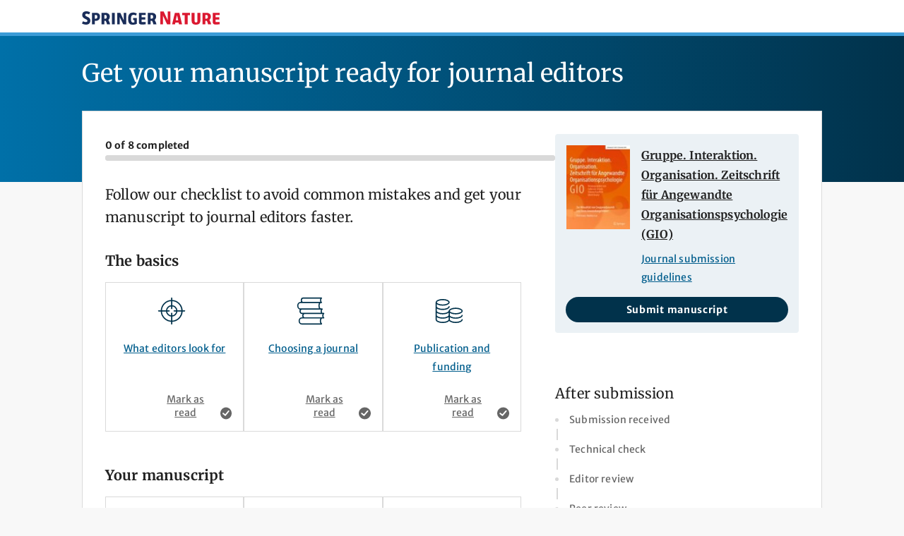

--- FILE ---
content_type: text/css
request_url: https://beta.springernature.com/oscar-static/css/enhanced-pre-submission-5ae9e30e82.css
body_size: 8287
content:
@charset "UTF-8";.u-h2{font-size:1.5rem}.u-h3{font-size:1.25rem}.u-h4{font-size:1.125rem}.u-h5,h5{font-size:1rem}.app-page__title,.u-h1{font-size:2.188rem}.app-page__title,.u-h1,h1{font-weight:300;font-size:min(max(1.5rem,4vw),2.188rem);font-family:"Merriweather",serif;line-height:min(max(2rem,4vw),2.625rem)}.u-h2,.u-h3,.u-h4,.u-h5,h2,h3,h4,h5{font-weight:400;font-size:min(max(1.25rem,4vw),1.5rem);font-family:"Merriweather",serif;line-height:min(max(1.75rem,4vw),2rem)}.u-h3,.u-h4,.u-h5,h3,h4,h5{font-weight:700;font-size:min(max(1.125rem,4vw),1.25rem);line-height:min(max(1.5rem,4vw),1.75rem)}.u-h4,.u-h5,h4,h5{font-size:min(max(1.125rem,4vw),1.125rem);line-height:min(max(1.5rem,4vw),1.5rem)}.u-h5,h5{font-size:min(max(1rem,4vw),1rem);line-height:min(max(1.375rem,4vw),1.375rem)}html{height:100%;overflow-y:scroll;font-size:100%;box-sizing:border-box}body{min-height:100%;font-size:1em;line-height:1.875;color:#222;background:#f8f8f8;letter-spacing:.01em}*,:after,:before{box-sizing:inherit}abbr[title]{text-decoration:none}a{color:#025e8d;text-decoration:underline;-webkit-text-decoration-skip:ink;text-decoration-skip-ink:auto}.app-journal-context__title a.visited,.app-journal-context__title a:visited,a.visited,a:visited{color:#a345c9}a.hover,a:hover{color:#01324b}a.active,a:active{color:#222}a.focus,a:focus{outline:4px solid #fc0}table{font-size:1rem;line-height:1.875;border-collapse:collapse;border:0;width:100%;margin-bottom:32px}td,th{padding:8px;vertical-align:top}th{text-align:left;border-bottom:3px solid #01324b}td{font-family:"Merriweather Sans","Helvetica Neue",Helvetica,Arial,sans-serif;border-bottom:2px solid #dadada}[contenteditable]:focus,input:not([disabled]):focus,select:not([disabled]):focus,textarea:not([disabled]):focus{outline:3px solid #fc0}input[type=file]:focus-within{outline:3px solid #fc0}@font-face{font-family:"Merriweather";src:url(/oscar-static/fonts/Merriweather-Variable-0ec1726ea5.woff2);font-weight:400;font-style:normal}@font-face{font-family:"Merriweather";src:url(/oscar-static/fonts/Merriweather-Variable-0ec1726ea5.woff2);font-weight:700;font-style:bold}@font-face{font-family:"Merriweather Sans";src:url(/oscar-static/fonts/MerriweatherSans-Variable-abfc223d81.woff2);font-weight:400;font-style:normal}@font-face{font-family:"Merriweather Sans";src:url(/oscar-static/fonts/MerriweatherSans-Variable-abfc223d81.woff2);font-weight:700;font-style:bold}h1{font-size:1.5rem}h2,h3,h4{font-size:1.25rem}.c-footer{background-color:#01324b;font-family:"Merriweather Sans","Helvetica Neue",Helvetica,Arial,sans-serif;padding-top:32px;padding-bottom:32px;color:#fff;line-height:1.15;overflow:hidden}.c-footer__container{margin:0 auto;max-width:1080px;padding:0 16px}@media print{.c-footer__container{display:none}}.c-footer__links{list-style:none;padding:0;margin:0 0 32px;line-height:2}.c-footer__links>li{display:inline}.c-footer__links li:not(:last-child){margin-right:24px}.c-footer__legal{color:#fff;font-size:1rem;margin-top:4px;margin-bottom:0}.c-footer__link,.c-footer__link.hover,.c-footer__link.visited,.c-footer__link:hover,.c-footer__link:visited{color:inherit}.c-footer__link{white-space:nowrap}.c-footer__link>img{vertical-align:middle}button.c-footer__link{text-decoration:underline;border:0;padding:0;background:0 0;font-family:"Merriweather Sans","Helvetica Neue",Helvetica,Arial,sans-serif;text-align:left;white-space:normal}.c-footer__list{list-style:none;margin:0;padding:0}.c-footer__grid{display:flex;flex-wrap:wrap}@supports (display:grid){.c-footer__grid{display:grid;grid-template-columns:repeat(auto-fit,minmax(250px,1fr));grid-column-gap:16px;grid-row-gap:32px}}.c-footer__group{flex:1 1 50%;max-width:50%;padding-right:16px;margin-bottom:16px}@media only screen and (min-width:1024px){.c-footer__group{flex-basis:25%;max-width:25%}}@supports (display:grid){.c-footer__group{padding-right:0;max-width:none;margin-bottom:0}}.c-footer__group--separator{border-bottom:2px solid #fff;margin-bottom:32px;padding-bottom:32px}.c-footer__heading{color:#fff;margin-bottom:16px;font-weight:700;font-family:"Merriweather Sans","Helvetica Neue",Helvetica,Arial,sans-serif}.c-footer__heading--visually-hidden{border:0;clip:rect(0,0,0,0);height:1px;margin:-100%;overflow:hidden;padding:0;position:absolute!important;width:1px}.c-footer__item:not(:last-child){margin-bottom:16px}.app-essential-reading__list>li,.c-forms__error,.c-forms__hint,.c-forms__label,.c-forms__legend{display:block}.c-forms__error{font-weight:400}.c-forms__input-container{position:relative}.c-forms__error-summary,.c-forms__field,.c-forms__field *,.c-forms__fieldset{line-height:1.4}.c-forms__error-summary,.c-forms__field{font-size:1rem}.c-forms__field small{font-size:inherit}.c-forms__fieldset,.c-forms__legend{padding:0;border:0}.c-forms__error-summary,.c-forms__input-container{max-width:70ch}.c-forms__inline-fields{display:flex;flex-wrap:wrap;align-items:flex-end;gap:var(--global-form-inline-gap, 0.5rem)}.c-forms__inline-fields--nowrap{flex-wrap:nowrap}.c-forms__inline-fields .c-forms__field--globalFormText{flex-grow:666}.c-forms__inline-fields .c-forms__input{height:100%}.c-forms__pictographic-radios{display:flex;flex-direction:column;gap:1rem;flex-wrap:wrap}@media only screen and (min-width:480px){.c-forms__pictographic-radios{flex-direction:row}.c-forms__pictographic-radios .c-forms__label+.c-forms__label{margin-top:0}}*+.c-forms__error-summary,*+.c-forms__field,*+.c-forms__fieldset{margin-top:1.5rem}.c-forms__inline-fields *,.c-forms__legend *{margin:0}.c-forms__field .u-visually-hidden+*{margin-top:0}.c-forms__input{box-sizing:border-box;border:1px solid;color:#000;width:100%;padding:.5rem;background-color:#fff;font-weight:400}*+.c-forms__input,*+.c-forms__input-container{margin-top:.25rem}.c-forms__input:focus{outline:3px solid #08c}.c-forms__input[invalid]{border-color:#c40606;border-width:2px}.c-forms__input[disabled]{cursor:not-allowed;border-color:#dadada}.c-forms__label{font-size:1rem;font-weight:700;color:#000;padding:0}.c-forms__error+label,.c-forms__error-summary-errors li+li,.c-forms__hint,.c-forms__label+.c-forms__label,label+.c-forms__error{margin-top:.25rem}.c-forms__hint{font-weight:400;color:#666}.c-forms__error{color:#c40606;display:flex;align-items:flex-start}.c-forms__error .c-forms__icon{color:#c40606}.c-forms__icon svg{height:1rem;width:1rem;vertical-align:calc(.5rem/8*-1);overflow:visible;pointer-events:none}.c-forms__input--select{cursor:pointer;-webkit-appearance:none;-moz-appearance:none;appearance:none;padding-right:1.5rem}.c-forms__input-container--select .c-forms__icon{position:absolute;right:.5rem;top:50%;transform:translateY(-50%);pointer-events:none}.c-form__label--visually-hidden,.c-forms__input--checkbox,.c-forms__input--radio{-webkit-clip-path:inset(50%);clip-path:inset(50%);height:1px;overflow:hidden;position:absolute;white-space:nowrap;width:1px}.c-forms__label--inline,.c-forms__label--pictographic-radio{display:flex;align-items:center;font-weight:400;cursor:pointer}.c-forms__label--inline{padding:0}.c-forms__label--inline::before{content:"";flex-shrink:0;width:1.5rem;height:1.5rem;background-color:#fff;border:2px solid #999;margin-right:.5rem}.c-forms__label--pictographic-radio{flex-direction:row;gap:.5rem}@media only screen and (min-width:480px){.c-forms__label--pictographic-radio{flex-direction:column;justify-content:space-between}}.c-forms__label--pictographic-radio svg{box-sizing:content-box;flex:0 0 auto;width:var(--forms--pictographic-radio-icon-size, 4rem);height:var(--forms--pictographic-radio-icon-size, 4rem);fill:#fff;stroke:#01324b;background-color:#fff}:checked+.c-forms__label--pictographic-radio svg{fill:#01324b;background-color:#01324b;stroke:#fff}.c-forms__label--boxed-icon svg{padding:.5rem;border:2px solid #999}:checked+.c-forms__label--boxed-icon svg{border-color:#fff}.c-forms__label--pictographic-radio:hover svg,:focus+.c-forms__label--pictographic-radio svg{box-shadow:0 0 0 3px #08c}:checked+.c-forms__label--inline::before{border-color:#01324b}:focus+.c-forms__label--inline::before{box-shadow:0 0 0 3px #08c}.c-forms__label--radio::before{border-radius:50%}.c-forms__label--checkbox::before{border-radius:.125em}[invalid]+.c-forms__label--checkbox::before{border-color:#c40606}:checked+.c-forms__label--radio::before{background:radial-gradient(#01324b 0,#01324b 40%,#fff 40%)}:checked+.c-forms__label--checkbox::before{background-color:#01324b;background-image:url('data:image/svg+xml;utf8,<svg xmlns="http://www.w3.org/2000/svg" stroke-width="3" stroke="white" stroke-linejoin="round" fill="none" stroke-linecap="round" viewBox="0 0 20 20"><path d="M4.5,11 10,15 16,5"></path></svg>');border-color:#01324b;background-size:100%;background-repeat:none;background-position:center}.c-forms__sub-fields{margin-top:.25rem;margin-left:calc(1.5rem/4);padding-top:1.5rem;padding-left:1.5rem;position:relative;display:none}.c-forms__sub-fields::before{content:"";position:absolute;top:0;bottom:0;left:0;width:calc(1.5rem/2);background-color:#dadada;border-radius:4px}:checked~.c-forms__sub-fields{display:block}.c-forms__error-summary{background-color:#fff;box-sizing:border-box;display:flex;gap:.5rem;padding:.5rem;color:#c40606;border:1px solid #dadada;border-bottom:4px solid #c40606}.c-forms__error-summary .c-forms__icon svg{width:2rem;height:2rem}.c-forms__error-summary-errors{padding:0;margin-bottom:0;margin-top:.5rem;list-style:none}.c-forms__error-summary-errors a{color:inherit;text-decoration:underline}.c-forms__error-summary-title{color:initial;font-weight:700}.l-with-sidebar{display:flex;flex-wrap:wrap}.l-with-sidebar>*{margin:0}.l-with-sidebar__sidebar{flex-grow:1;flex-basis:400px;flex-basis:var(--with-sidebar--basis, 400px)}.l-with-sidebar>:not(.l-with-sidebar__sidebar){flex-basis:0;flex-grow:999;min-width:50%;min-width:var(--with-sidebar--min, 50%)}.l-with-sidebar>:first-child{padding-right:1em}@supports (gap:1em){.l-with-sidebar>:first-child{padding-right:0}.l-with-sidebar{gap:var(--with-sidebar--gap, 1em)}}.c-skip-link{background:#01324b;color:#fff;font-size:1rem;font-family:"Merriweather Sans","Helvetica Neue",Helvetica,Arial,sans-serif;text-align:center;padding:8px;position:absolute;inset:0;bottom:auto;z-index:9999;transform:translateY(-100%)}@media (prefers-reduced-motion:reduce){.c-skip-link{transition:top .3s ease-in-out}}@media print{.c-skip-link{display:none}}.c-skip-link:active,.c-skip-link:hover,.c-skip-link:link,.c-skip-link:visited{color:#fff}.c-skip-link:focus{transform:translateY(0)}@media only screen and (min-width:876px){.app-checklist__container{margin-top:70px}}.app-checklist__list{list-style:none;margin:0;padding:0;font-size:.875rem;color:#d9d9d9}.app-checklist__list--sans{font-family:"Merriweather Sans","Helvetica Neue",Helvetica,Arial,sans-serif}.app-checklist__item{position:relative;margin-bottom:16px}.app-checklist__item--icons{padding-left:24px}.app-checklist__icon{fill:currentColor;transform:translate(0,0);display:inline-block;vertical-align:text-top;width:1em;height:1em}.app-checklist__icon-container{position:absolute;top:4px;left:0;display:flex;align-items:center;justify-content:center;width:18px;height:18px}.app-checklist__icon--completed{width:18px;height:18px;color:#00b8b0}.app-checklist__icon--incomplete{width:7px;height:7px}.app-checklist__section{margin-bottom:32px}.app-checklist__heading{margin-bottom:16px}.app-card{position:relative;width:100%;border:1px solid #dadada;padding:16px;min-height:100%}@media only screen and (min-width:876px){.app-card{display:flex;align-items:center;flex-direction:column;min-height:100%}.app-card :last-child{margin-top:auto}}.app-card :last-child{margin-bottom:0}.app-card svg:last-child{margin-right:0}@media only screen and (min-width:876px){.app-card .app-card__button{margin-left:0}}.app-card .app-card__button{margin-left:56px}.app-card__icon,.app-card__icon--large{fill:currentColor;transform:translate(0,0);display:inline-block;vertical-align:text-top;width:1.125rem!important;height:1.125rem!important}.app-card__icon--large{width:3rem!important;height:3rem!important}@media only screen and (min-width:876px){.app-card__icon--large{margin-bottom:16px;margin-right:0}}.app-card__icon--large{flex:0 0 auto;color:#01324b;margin-right:8px}.app-card__layout{display:flex;align-items:center;position:relative;margin-bottom:24px}@media only screen and (min-width:876px){.app-card__layout{flex-direction:column}.app-card__layout>*{text-align:center}}@media only screen and (max-width:875px){.app-card__layout--icon-right-mobile{flex-direction:row-reverse;justify-content:space-between}}.app-card__link::before{content:"";position:absolute;top:0;left:0;bottom:0;right:0}.app-card__button:focus,.app-feedback-box__button:focus:focus{outline:3px solid #fc0;will-change:transform}.app-card__button{background-color:transparent;border:0;padding:0;display:flex;align-items:center;color:#666;text-decoration:underline;font-size:.875rem;font-family:"Merriweather Sans","Helvetica Neue",Helvetica,Arial,sans-serif;line-height:1.4}.app-card__button:hover{text-decoration:none}.app-card__button svg{margin-left:8px}.app-card__button--completed svg{fill:#00b8b0}.app-card--completed{border-top:4px solid #00b8b0}.app-essential-reading__container{border:2px solid #ebf1f5;border-radius:4px;padding:16px;margin-bottom:24px}.app-essential-reading__list{list-style:none;margin:0;padding:0}.app-essential-reading__icon{fill:currentColor;transform:translate(0,0);display:inline-block;vertical-align:text-top;width:1em;height:1em;margin-left:8px}.app-essential-reading__link{display:inline-flex;align-items:center}.app-feedback-box{border:1px solid #dadada;margin-top:24px;padding:16px}@media only screen and (min-width:876px){.app-feedback-box{display:flex;flex-wrap:wrap;align-items:center;justify-content:space-between}}.app-feedback-box__body{display:flex;align-items:center;margin-bottom:16px}@media only screen and (min-width:876px){.app-feedback-box__body{margin-bottom:0}}.app-feedback-box__button{color:#01324b;background-color:#fff;font-weight:700}.app-feedback-box__button svg,.app-journal-context__button svg{fill:currentColor}.app-feedback-box__button:visited{color:#01324b}.app-feedback-box__button:hover{box-shadow:none}.app-feedback-box__button:focus,.app-feedback-box__button:hover{color:#fff;background-color:#01324b}.app-feedback-box__button:focus svg path,.app-feedback-box__button:hover svg path{fill:#fff}@media only screen and (min-width:876px){.app-feedback-box__button{width:auto}}.app-feedback-box__button{display:block;text-align:center;font-size:.875rem;padding:4px 16px;white-space:nowrap;border-radius:32px;border:2px solid #01324b;width:100%;text-decoration:none}.app-feedback-box__button:hover{border:2px solid #01324b}.app-feedback-box__icon{fill:currentColor;transform:translate(0,0);display:inline-block;vertical-align:text-top;width:36px!important;height:36px!important;margin-right:16px}.app-feedback-box__position-layout{position:relative;flex:1 1 100%}.app-feedback-box__loading{position:absolute;top:16px}.app-feedback-box__button--selected{background-color:#01324b;color:#fff}.app-feedback-box__controls{display:flex;gap:16px}.app-grid__heading{font-size:1.5rem;margin-bottom:24px}.app-grid__heading--sm{font-size:1.25rem;margin-bottom:16px}.app-grid__grid{list-style:none;margin:0;padding:0}@media only screen and (min-width:876px){.app-grid__grid{display:flex;flex-wrap:wrap;gap:16px}.app-grid__grid>*{width:calc(33.3333333333% - 1rem)}.app-grid__grid--5>*{width:calc(20% - 1rem)}}.app-grid__item{position:relative;font-size:.875rem;margin-bottom:16px}.app-header__gradient,.app-header__image{display:block;position:absolute;width:100%;z-index:-1;border-top:5px solid #0070a8}.app-header__gradient{height:212px;background:linear-gradient(to left,#01324b,#0070a8)}.app-header__image{height:286px;background:#01324b url(/oscar-static/img/Hero-Cropped-7e573555b8.png) no-repeat 50% 0;background-size:cover}@media only screen and (min-width:876px){.app-header__image{background:#01324b url(/oscar-static/img/Hero-full-0d0188a007.png) no-repeat 50% 0}}.app-journal-context{position:relative;width:100%;color:#025e8d;font-family:"Merriweather Sans","Helvetica Neue",Helvetica,Arial,sans-serif;background-color:#ebf1f5;border-radius:4px;padding:16px;margin-bottom:16px}.app-journal-context p{margin:8px 0 0}.app-journal-context__body{display:flex;margin-bottom:16px}.app-journal-context__cover{width:90px;flex:0 0 auto;margin:0 16px 0 0}.app-journal-context__contents{flex-basis:calc(100% - 106px)}.app-journal-context__link{display:block;font-size:.875rem}.app-journal-context__title{font-size:1rem;overflow-wrap:break-word;margin:0}.app-journal-context__title a.hover,.app-journal-context__title a:hover{color:#01324b;text-decoration:none}.app-journal-context__title a,.app-journal-context__title a.active,.app-journal-context__title a:active{color:#222}.app-journal-context__title a.focus,.app-journal-context__title a:focus{outline:4px solid #fc0}.app-journal-context__button{align-items:center;cursor:pointer;display:inline-flex;margin:0;position:relative;text-decoration:none;font-family:"Merriweather Sans","Helvetica Neue",Helvetica,Arial,sans-serif;font-size:.875rem;line-height:1.3;justify-content:center;transition:all .2s;border-radius:32px;letter-spacing:.7px;color:#fff;background-color:#01324b;background-image:none;border:4px solid transparent;box-shadow:0 0 0 1px #01324b;font-weight:700;padding:4px 8px;white-space:nowrap;width:100%}.app-journal-context__button:visited{color:#fff}.app-journal-context__button:hover{border:4px solid #fff;box-shadow:0 0 0 1px #01324b;text-decoration:none}.app-journal-context__button:focus{border:4px solid #fc0;box-shadow:none;outline:0;text-decoration:none}.app-journal-context__button:focus,.app-journal-context__button:hover{color:#01324b;background-color:#fff;background-image:none}.app-journal-context__button:focus svg path,.app-journal-context__button:hover svg path,.app-page__button:focus svg path,.app-page__button:hover svg path,.u-button--primary:focus svg path,.u-button--primary:hover svg path,.u-button:focus svg path,.u-button:hover svg path{fill:#01324b}.app-key-information-box{display:flex;align-items:flex-start;background-color:#ebf1f5;border-radius:4px;padding:16px;margin-bottom:24px}.app-key-information-box__icon{fill:currentColor;transform:translate(0,0);display:inline-block;vertical-align:text-top;width:32px!important;height:32px!important;margin-right:16px;flex:0 0 auto}@media only screen and (min-width:876px){.app-key-information-box__icon{width:48px;height:48px}}.app-key-information-box__title{font-size:1.125rem}.app-language-checker__container{background-color:#ebf1f5;border:0;border-radius:4px;padding:16px 16px 32px}@media only screen and (min-width:876px){.app-language-checker__container{padding:24px 24px 32px}}.app-language-checker__container--success{border-top:8px solid #00b8b0}.app-language-checker__container--warning{border-top:8px solid #f58220}.app-language-checker__container--information{border-top:8px solid #003f8d}.app-language-checker__container--error{border-top:8px solid #c40606}.app-language-checker__summary-success-text{margin:0;line-height:1.5}.app-language-checker__heading{display:flex;align-items:flex-start;font-size:1.125rem;margin-top:0}@media only screen and (min-width:876px){.app-language-checker__heading{align-items:center;font-size:1.25rem}}.app-language-checker__icon{fill:currentColor;transform:translate(0,0);display:inline-block;vertical-align:text-top;width:24px;height:24px;flex-shrink:0}.app-language-checker__icon--success{color:#00b8b0}.app-language-checker__icon--warning{color:#f58220}.app-language-checker__icon--error{color:#c40606}.app-language-checker__icon--info{color:#003f8d}.app-language-checker__summary-success{background-color:#fff;border-bottom:3px solid #00b8b0;display:flex;align-items:flex-start;padding:16px}.app-language-checker__footer{background-color:#ebf1f5;border-top:1px solid #dadada;border-radius:0 0 4px 4px;padding:24px 16px;line-height:1.4}@media only screen and (min-width:876px){.app-language-checker__footer{padding:24px 32px}}.app-language-checker__footer-text{color:#666;font-size:.875rem;font-weight:400}.app-language-checker__footer svg{display:inline-block;vertical-align:text-bottom}::-moz-placeholder{color:#000;opacity:1}::placeholder{color:#000;opacity:1}.app-page__body{display:flex;flex-direction:column;min-height:100vh}body>footer{margin-top:auto}.c-header{box-sizing:border-box}.app-page__title{color:#fff;margin:16px auto}@media only screen and (min-width:876px){.app-page__title{margin:32px auto}}.app-page__container{margin:0 auto;max-width:1080px;background-color:#fff;border-width:1px;border-style:solid;border-color:#dadada;-o-border-image:initial;border-image:initial;padding:16px 16px 64px}@media only screen and (min-width:876px){.app-page__container{padding:32px 32px 64px}}.app-page-heading,.app-page__subheadingContainer{display:flex;align-items:center;margin-bottom:16px}.app-page__subheadingContainer{align-items:flex-start;width:100%}@media only screen and (min-width:876px){.app-page__subheadingContainer{align-items:center}}.app-page-heading__icon{fill:currentColor;transform:translate(0,0);display:inline-block;vertical-align:text-top;flex-shrink:0;width:48px!important;height:48px!important}.app-page__nav{display:flex;width:100%;justify-content:space-between;align-items:center;margin-bottom:32px}.app-page__nav-icon{fill:currentColor;transform:translate(0,0);display:inline-block;vertical-align:text-top;width:16px;height:12px;flex:0 0 auto;margin-right:8px}.app-page__nav-link{font-family:"Merriweather Sans","Helvetica Neue",Helvetica,Arial,sans-serif;font-size:.875rem;display:inline-flex;align-items:center;line-height:1.4}.app-page__box{border:2px solid #ebf1f5;border-radius:4px;padding:16px;margin-bottom:24px}.app-page__box>ul{padding-left:16px;margin:0}.app-page__button{align-items:center;cursor:pointer;display:inline-flex;margin:0;position:relative;width:auto;font-family:"Merriweather Sans","Helvetica Neue",Helvetica,Arial,sans-serif;font-size:.875rem;line-height:1.3;justify-content:center;transition:all .2s;border-radius:32px;letter-spacing:.7px;color:#fff;background-color:#01324b;background-image:none;border:4px solid transparent;font-weight:700;padding:4px 32px;white-space:nowrap}.app-page__button svg{fill:currentColor}.app-page__button:visited{color:#fff}.app-page__button,.app-page__button:hover{box-shadow:0 0 0 1px #01324b;text-decoration:none}.app-page__button:hover{border:4px solid #fff}.app-page__button:focus{border:4px solid #fc0;box-shadow:none;outline:0;text-decoration:none}.app-page__button:focus,.app-page__button:hover{color:#01324b;background-color:#fff;background-image:none}@media only screen and (max-width:875px){.app-page__button{width:100%}}.c-forms__field{max-width:100%}.app-page__centered-container{display:flex;flex-direction:column;justify-content:flex-start;align-items:center;font-family:"Merriweather",serif;font-size:1.125rem}.app-page__centered-container>*{margin-block:0}.app-page__centered-container>*+*{-webkit-margin-before:48px;margin-block-start:48px}.u-word-wrap{word-wrap:break-word;overflow-wrap:break-word;word-break:break-word}.app-progress-bar__container{margin-bottom:32px}.app-progress-bar__label{font-family:"Merriweather Sans","Helvetica Neue",Helvetica,Arial,sans-serif;font-size:.875rem;font-weight:700}progress{display:block;width:100%;background-color:#d9d9d9;border:0;height:8px;border-radius:4px}progress::-webkit-progress-bar{border-radius:4px;background-color:#d9d9d9}progress::-moz-progress-bar{border-radius:4px;background-color:#00b8b0}progress::-webkit-progress-value{border-radius:4px;background-color:#00b8b0}@media only screen and (min-width:876px){.app-progress-list__container{margin-top:70px}}.app-progress-list{margin:0;padding:0;list-style-position:inside;font-family:"Merriweather Sans","Helvetica Neue",Helvetica,Arial,sans-serif;font-size:.875rem}.app-progress-list__item{color:#d9d9d9}.app-progress-list__item:not(:last-child):after{display:block;border-left:2px solid #d9d9d9;content:"";height:16px;margin-left:2px}.app-progress-list__item>span{color:#666}.app-promo-box{padding:16px;background-color:#fff;font-size:.875rem}@media only screen and (min-width:876px){.app-promo-box{padding:24px}}.app-promo-box__hint{color:#666}.app-promo-box__heading{font-size:1.125rem;font-weight:700;font-family:"Merriweather",serif}.app-promo-box__link{display:inline-flex;align-items:center;font-weight:700}.app-promo-box__icon svg,.app-promo-box__link svg{fill:currentColor;transform:translate(0,0);display:inline-block;vertical-align:text-top}.app-promo-box__link svg{width:1em;height:1em;margin-left:8px}.app-promo-box__icon{margin-left:8px;display:none;width:60px;height:60px;background-color:#f0f7fc;border-radius:50%;align-items:center;justify-content:center}@media only screen and (min-width:876px){.app-promo-box__icon{display:flex}}.app-promo-box__icon svg{width:44px;height:44px}.u-button{align-items:center;cursor:pointer;display:inline-flex;margin:0;position:relative;width:auto;font-family:"Merriweather Sans","Helvetica Neue",Helvetica,Arial,sans-serif;font-size:.875rem;line-height:1.3;justify-content:center;padding:16px 32px;transition:all .2s;border-radius:32px;letter-spacing:.7px;background-color:#01324b;background-image:none;border:4px solid transparent;font-weight:700}.u-button svg,.u-button--contrast svg,.u-button--primary svg,.u-button--secondary svg,.u-button--tertiary svg{fill:currentColor}.u-button,.u-button:visited{color:#fff}.u-button,.u-button:hover{box-shadow:0 0 0 1px #01324b;text-decoration:none}.u-button:hover{border:4px solid #fff}.u-button:focus{border:4px solid #fc0;box-shadow:none;outline:0;text-decoration:none}.u-button:focus,.u-button:hover{color:#01324b;background-color:#fff;background-image:none}.u-button--primary{color:#fff;background-color:#01324b;background-image:none;border:4px solid transparent;box-shadow:0 0 0 1px #01324b;font-weight:700}.u-button--primary:visited{color:#fff}.u-button--primary:hover{border:4px solid #fff;box-shadow:0 0 0 1px #01324b;text-decoration:none}.u-button--primary:focus{border:4px solid #fc0;box-shadow:none;outline:0;text-decoration:none}.u-button--primary:focus,.u-button--primary:hover{color:#01324b;background-color:#fff;background-image:none}.u-button--secondary{color:#01324b;background-color:#fff;border:4px solid #fff;font-weight:700}.u-button--secondary:visited{color:#01324b}.u-button--secondary:hover{border:4px solid #01324b;box-shadow:none}.u-button--secondary:focus,.u-button--secondary:hover{color:#fff;background-color:#01324b}.u-button--secondary:focus svg path,.u-button--secondary:hover svg path,.u-button--tertiary:focus svg path,.u-button--tertiary:hover svg path{fill:#fff}.u-button--tertiary{color:#666;background-color:#ebf1f5;border:4px solid transparent;box-shadow:none;font-weight:700}.u-button--tertiary:visited{color:#666}.u-button--tertiary:hover{border:4px solid #01324b;box-shadow:none}.u-button--tertiary:focus,.u-button--tertiary:hover{color:#fff;background-color:#01324b}.u-button--contrast{color:#fff;background-color:transparent;background-image:none;font-weight:400}.u-button--contrast:visited{color:#fff}.u-button--contrast,.u-button--contrast:hover{border:1px solid #fff}.u-button--contrast:focus{border:1px solid #fff}.u-button--contrast:focus,.u-button--contrast:hover{color:#000;background-color:#fff;background-image:none}.u-button--contrast:focus svg path,.u-button--contrast:hover svg path{fill:#000}.u-button--disabled,.u-button:disabled{color:#000;background-color:transparent;background-image:none;border:1px solid #ccc;font-weight:400}.u-button--disabled svg,.u-button:disabled svg{fill:currentColor}.u-button--disabled:visited,.u-button:disabled:visited{color:#000}.u-button--disabled:hover,.u-button:disabled:hover{border:1px solid #ccc;text-decoration:none}.u-button--disabled:focus,.u-button:disabled:focus{border:1px solid #ccc;text-decoration:none}.u-button--disabled:focus,.u-button--disabled:hover,.u-button:disabled:focus,.u-button:disabled:hover{color:#000;background-color:transparent;background-image:none}.u-button--disabled:focus svg path,.u-button--disabled:hover svg path,.u-button:disabled:focus svg path,.u-button:disabled:hover svg path{fill:#000}.u-button--disabled,.u-button:disabled{opacity:.7;cursor:default}.u-button--small,.u-button--xsmall{font-size:.875rem;padding:2px 8px}.u-button--small{padding:8px 16px}.u-button--large{font-size:1.125rem;padding:10px 35px}.u-button--full-width{display:flex;width:100%}.u-button--icon-left svg{margin-right:8px}.u-button--icon-right svg{margin-left:8px}.u-container{margin:0 auto;max-width:1080px;padding:0 16px}.u-display-block{display:block}.u-display-inline{display:inline}.u-display-inline-block{display:inline-block}.u-display-flex{display:flex;width:100%}.u-display-inline-flex{display:inline-flex}.u-display-grid{display:grid}.u-display-table{display:table}.u-flex-direction-row{flex-direction:row}.u-flex-direction-column{flex-direction:column}.u-flex-wrap{flex-wrap:wrap}.u-align-items-center{align-items:center}.u-align-items-baseline{align-items:baseline}.u-justify-content-space-between{justify-content:space-between}.u-justify-content-center{justify-content:center}.u-justify-content-left{justify-content:left}.u-flex-grow{flex:1 0 auto}.u-flex-grow-shrink{flex:1 1 auto}.u-flex-shrink{flex:0 1 auto}.u-flex-static{flex:0 0 auto}.u-align-self-center{align-self:center}.u-align-self-start{align-self:flex-start}.u-align-self-end{align-self:flex-end}.u-display-none{display:none}.js .u-js-hide,.u-hide{display:none;visibility:hidden}.js .u-js-hide:first-child+*,.u-hide:first-child+*{-webkit-margin-before:0;margin-block-start:0}.js .u-js-show,.u-show{display:block;visibility:visible}.js .u-js-show-inline,.u-show-inline{display:inline;visibility:visible}.js .u-js-visually-hidden,.u-visually-hidden{border:0;clip:rect(0,0,0,0);height:1px;margin:-100%;overflow:hidden;padding:0;position:absolute!important;width:1px}.js .u-js-visually-hidden--off,.u-visually-hidden--off{border:0;clip:initial;height:auto;margin:0;overflow:auto;padding:0;position:relative;width:auto}.u-invisible{visibility:hidden}.js .u-js-hide-text,.u-hide-text{text-indent:100%;white-space:nowrap;overflow:hidden;direction:ltr;vertical-align:bottom}.u-hide-overflow{overflow:hidden}@media print{.u-hide-print{display:none}}@media only screen and (min-width:480px){.js .u-js-hide-at-xs,.u-hide-at-xs{display:none;visibility:hidden}.js .u-js-hide-at-xs:first-child+*,.u-hide-at-xs:first-child+*{-webkit-margin-before:0;margin-block-start:0}.js .u-js-show-at-xs,.u-show-at-xs{display:block;visibility:visible}}@media only screen and (min-width:768px){.js .u-js-hide-at-sm,.u-hide-at-sm{display:none;visibility:hidden}.js .u-js-hide-at-sm:first-child+*,.u-hide-at-sm:first-child+*{-webkit-margin-before:0;margin-block-start:0}.js .u-js-show-at-sm,.u-show-at-sm{display:block;visibility:visible}}@media only screen and (min-width:876px){.js .u-js-hide-at-md,.u-hide-at-md{display:none;visibility:hidden}.js .u-js-hide-at-md:first-child+*,.u-hide-at-md:first-child+*{-webkit-margin-before:0;margin-block-start:0}.js .u-js-show-at-md,.u-show-at-md{display:block;visibility:visible}}@media only screen and (min-width:1024px){.js .u-js-hide-at-lg,.u-hide-at-lg{display:none;visibility:hidden}.js .u-js-hide-at-lg:first-child+*,.u-hide-at-lg:first-child+*{-webkit-margin-before:0;margin-block-start:0}.js .u-js-show-at-lg,.u-show-at-lg{display:block;visibility:visible}}@media only screen and (min-width:1220px){.js .u-js-hide-at-xl,.u-hide-at-xl{display:none;visibility:hidden}.js .u-js-hide-at-xl:first-child+*,.u-hide-at-xl:first-child+*{-webkit-margin-before:0;margin-block-start:0}.js .u-js-show-at-xl,.u-show-at-xl{display:block;visibility:visible}}.u-icon{fill:currentColor;transform:translate(0,0);display:inline-block;vertical-align:text-top;width:1em;height:1em}.u-ma-0{margin:0}.u-ma-2{margin:2px}.u-ma-4{margin:4px}.u-ma-8{margin:8px}.u-ma-16{margin:16px}.u-ma-24{margin:24px}.u-ma-32{margin:32px}.u-ma-48{margin:48px}.u-ma-64{margin:64px}.u-ma-auto{margin:auto}.u-mt-0{margin-top:0}.u-mt-2{margin-top:2px}.u-mt-4{margin-top:4px}.u-mt-8{margin-top:8px}.u-mt-16{margin-top:16px}.u-mt-24{margin-top:24px}.u-mt-32{margin-top:32px}.u-mt-48{margin-top:48px}.u-mt-64{margin-top:64px}.u-mt-auto{margin-top:auto}.u-mr-0{margin-right:0}.u-mr-2{margin-right:2px}.u-mr-4{margin-right:4px}.u-mr-8{margin-right:8px}.u-mr-16{margin-right:16px}.u-mr-24{margin-right:24px}.u-mr-32{margin-right:32px}.u-mr-48{margin-right:48px}.u-mr-64{margin-right:64px}.u-mr-auto{margin-right:auto}.u-mb-0{margin-bottom:0}.u-mb-2{margin-bottom:2px}.u-mb-4{margin-bottom:4px}.u-mb-8{margin-bottom:8px}.u-mb-16{margin-bottom:16px}.u-mb-24{margin-bottom:24px}.u-mb-32{margin-bottom:32px}.u-mb-48{margin-bottom:48px}.u-mb-64{margin-bottom:64px}.u-mb-auto{margin-bottom:auto}.u-ml-0{margin-left:0}.u-ml-2{margin-left:2px}.u-ml-4{margin-left:4px}.u-ml-8{margin-left:8px}.u-ml-16{margin-left:16px}.u-ml-24{margin-left:24px}.u-ml-32{margin-left:32px}.u-ml-48{margin-left:48px}.u-ml-64{margin-left:64px}.u-ml-auto{margin-left:auto}.u-pa-0{padding:0}.u-pa-2{padding:2px}.u-pa-4{padding:4px}.u-pa-8{padding:8px}.u-pa-16{padding:16px}.u-pa-24{padding:24px}.u-pa-32{padding:32px}.u-pa-48{padding:48px}.u-pa-64{padding:64px}.u-pt-0{padding-top:0}.u-pt-2{padding-top:2px}.u-pt-4{padding-top:4px}.u-pt-8{padding-top:8px}.u-pt-16{padding-top:16px}.u-pt-24{padding-top:24px}.u-pt-32{padding-top:32px}.u-pt-48{padding-top:48px}.u-pt-64{padding-top:64px}.u-pr-0{padding-right:0}.u-pr-2{padding-right:2px}.u-pr-4{padding-right:4px}.u-pr-8{padding-right:8px}.u-pr-16{padding-right:16px}.u-pr-24{padding-right:24px}.u-pr-32{padding-right:32px}.u-pr-48{padding-right:48px}.u-pr-64{padding-right:64px}.u-pb-0{padding-bottom:0}.u-pb-2{padding-bottom:2px}.u-pb-4{padding-bottom:4px}.u-pb-8{padding-bottom:8px}.u-pb-16{padding-bottom:16px}.u-pb-24{padding-bottom:24px}.u-pb-32{padding-bottom:32px}.u-pb-48{padding-bottom:48px}.u-pb-64{padding-bottom:64px}.u-pl-0{padding-left:0}.u-pl-2{padding-left:2px}.u-pl-4{padding-left:4px}.u-pl-8{padding-left:8px}.u-pl-16{padding-left:16px}.u-pl-24{padding-left:24px}.u-pl-32{padding-left:32px}.u-pl-48{padding-left:48px}.u-pl-64{padding-left:64px}.u-text-small{font-size:.875rem}.u-meta-large{font-size:1.25rem}.u-meta-large,.u-meta-medium,.u-meta-small{font-weight:400;font-family:"Merriweather Sans","Helvetica Neue",Helvetica,Arial,sans-serif}.u-meta-medium{font-size:1em}.u-meta-small{font-size:.875rem}.c-header{padding:0}

/*# sourceMappingURL=enhanced-pre-submission-5ae9e30e82.css.map */
